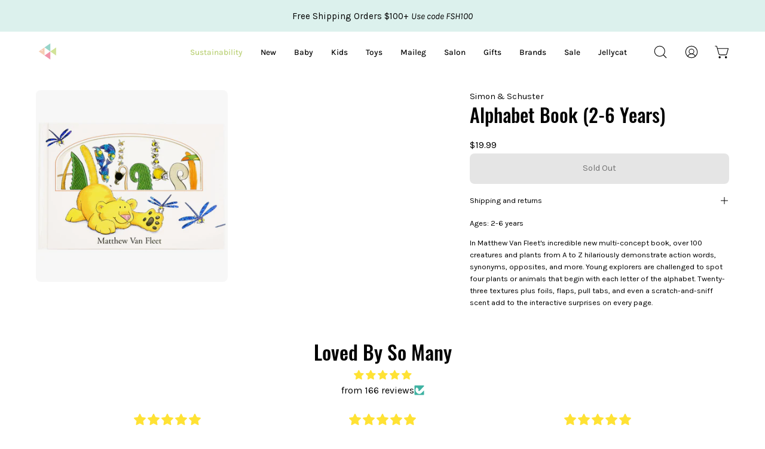

--- FILE ---
content_type: text/css
request_url: https://www.bowfishkids.com/cdn/shop/t/57/assets/custom.css?v=92812324726446288741709400428
body_size: -358
content:
@charset "UTF-8";.boost-sd__filter-block .boost-sd__product-image .boost-sd__product-image-img{border-radius:10px}.boost-sd__filter-block .boost-sd-right .boost-sd__product-info{gap:initial}.template-collection .banner-inner .banner-content{padding-top:10px;padding-bottom:0}.template-collection .banner-inner .banner-content .collection__description{margin-top:0}.template-collection .boost-sd__filter-block .boost-sd__toolbar-content{padding:0}.template-collection .boost-sd__pagination-infinite-scroll-container-button{margin-top:0;margin-bottom:0}.template-collection .cus_collection_layout{padding-top:20px}.cus_collection_layout .boost-sd__product-item{gap:8px}.cus_collection_layout .boost-sd__product-info{gap:3px}.primeHighlights.prime-container{margin:0;padding:0}.product-single__details .product__price-and-rating .product__price--regular{margin-bottom:0}@media only screen and (max-width: 640px){.cus_collection_layout .boost-sd__product-title{font-size:14px}}
/*# sourceMappingURL=/cdn/shop/t/57/assets/custom.css.map?v=92812324726446288741709400428 */


--- FILE ---
content_type: text/css
request_url: https://www.bowfishkids.com/cdn/shop/t/57/assets/boost-sd-custom.css?v=1769233254016
body_size: -582
content:
.boost-sd__product-item .boost-sd__product-image{height:auto;background-color:var(--bg);filter:brightness(var(--product-filter-bg));border-radius:15px}.boost-custom-label{margin-right:5px;color:#fff;background-color:#069;font-size:14px;display:none}.product-label .label{margin-left:5px!important}.boost-custom-label .boost-sd__product-label-text{max-width:none!important}
/*# sourceMappingURL=/cdn/shop/t/57/assets/boost-sd-custom.css.map?v=1769233254016 */


--- FILE ---
content_type: text/javascript
request_url: https://www.bowfishkids.com/cdn/shop/t/57/assets/boost-sd-custom.js?v=1769233254016
body_size: -165
content:
const updateProductItem=componentRegistry=>{componentRegistry.useComponentPlugin("ProductItem",{name:"Add logo to product img",enabled:!0,apply:()=>({afterRender(element){let productData=element.getParams().props.product,productItem=document.querySelector('[data-product-id="'+productData.id+'"]');var newLabel='<div class="boost-sd__product-label boost-sd__product-label--rectangle boost-custom-label" ><span class="boost-sd__product-label-text"><span>{{customLabelText}}</span></span></div>';const titleLowerCase=productData.title.toLowerCase(),tags=productData.tags;titleLowerCase.includes("baby unisex")?newLabel=newLabel.replace(/{{customLabelText}}/g,"Baby Unisex"):titleLowerCase.includes("toddler unisex")?newLabel=newLabel.replace(/{{customLabelText}}/g,"Toddler Unisex"):titleLowerCase.includes("unisex")?newLabel=newLabel.replace(/{{customLabelText}}/g,"Unisex"):tags.includes("100")?newLabel=newLabel.replace(/{{customLabelText}}/g,"Baby Girl"):tags.includes("100")&&tags.includes("new")?newLabel=newLabel.replace(/{{customLabelText}}/g,"NEW"):tags.includes("200")?newLabel=newLabel.replace(/{{customLabelText}}/g,"Toddler Girl"):tags.includes("300")?newLabel=newLabel.replace(/{{customLabelText}}/g,"Girl"):tags.includes("400")?newLabel=newLabel.replace(/{{customLabelText}}/g,"Baby Boy"):tags.includes("500")?newLabel=newLabel.replace(/{{customLabelText}}/g,"Toddler Boy"):tags.includes("600")&&(newLabel=newLabel.replace(/{{customLabelText}}/g,"Boy"));var tagSelector=productItem.querySelector(".boost-sd__product-image-column.boost-sd__product-image-column--in-top.boost-sd__product-image-column--left");tagSelector&&!productItem.querySelector(".boost-custom-label")&&!newLabel.includes("{{customLabelText}}")&&productItem.querySelector(".boost-sd__product-image-column.boost-sd__product-image-column--in-top.boost-sd__product-image-column--left").insertAdjacentHTML("afterbegin",newLabel)}})})};window.__BoostCustomization__=(window.__BoostCustomization__??[]).concat([updateProductItem]);
//# sourceMappingURL=/cdn/shop/t/57/assets/boost-sd-custom.js.map?v=1769233254016
